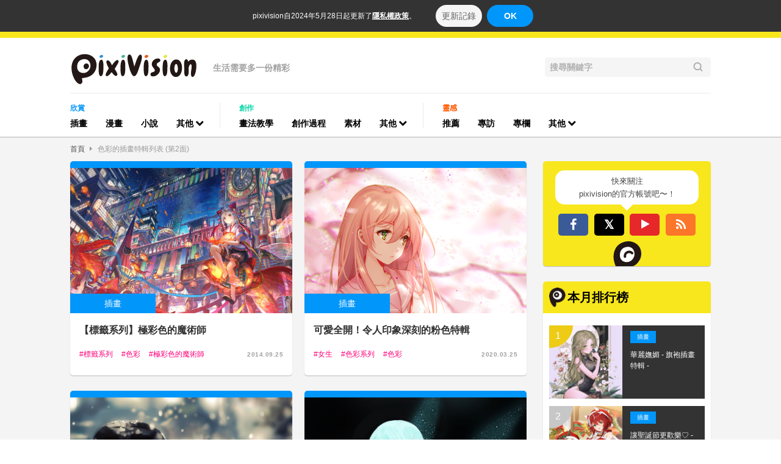

--- FILE ---
content_type: text/html; charset=UTF-8
request_url: https://www.pixivision.net/zh-tw/t/38/?p=2
body_size: 7967
content:
<!DOCTYPE html><html prefix="og: http://ogp.me/ns# fb: http://ogp.me/ns/fb#" lang="zh-Hant"><head><meta charset="utf-8"><meta name="viewport" content="width=device-width,initial-scale=1"><meta name="format-detection" content="telephone=no"><meta name="google-site-verification" content="k0r1IBolkBbDrQ2yAMhWWIpKsWy0EcX_7-UqXaEvifg"><meta name="msvalidate.01" content="976BF3C57C7BB95ED5F593695B4A8F8A"><meta property="og:site_name" content="pixivision"><meta property="og:title" content="色彩的插畫特輯列表 (第2面) - pixivision"><meta property="og:description" content=" pixivision現共有47篇「色彩」相關文章。"><meta property="og:url" content="https://www.pixivision.net/zh_tw/t/38"><meta property="og:locale" content="ja_JP"><meta property="og:type" content="article"><meta property="fb:app_id" content="140810032656374"><meta name="application-name" content="pixivision"><meta name="google" content="nositelinkssearchbox"><title>色彩的插畫特輯列表 (第2面)</title><meta name="keywords" content="pixiv,manga,anime,イラスト,同人,web漫画,描き方,動画,pixivision,ピクシビジョン"><meta name="description" content="[pixivision] pixivision現共有47篇「色彩」相關文章。"><link rel="canonical" href="https://www.pixivision.net/zh-tw/t/38?p=2"><link rel="alternate" hreflang="ja" href="https://www.pixivision.net/ja/t/38/?p=2"><link rel="alternate" hreflang="en" href="https://www.pixivision.net/en/t/38/?p=2"><link rel="alternate" hreflang="zh-Hans" href="https://www.pixivision.net/zh/t/38/?p=2"><link rel="alternate" hreflang="zh-Hant" href="https://www.pixivision.net/zh-tw/t/38/?p=2"><link rel="alternate" hreflang="ko" href="https://www.pixivision.net/ko/t/38/?p=2"><link rel="alternate" hreflang="x-default" href="https://www.pixivision.net/en/t/38/?p=2"><link rel="shortcut icon"  href="https://www.pixivision.net/favicon.ico"><link rel="apple-touch-icon" sizes="180x180" href="https://s.pximg.net/pixivision/images/sp/apple-touch-icon.png"><meta name="apple-mobile-web-app-title" content="pixivision"><link rel="stylesheet" href="https://s.pximg.net/pixivision/css/pixivision.css?766f7fa8b07604211f2a5b74508b2f81"><link href="https://s.pximg.net/pixivision/libs/font-awesome-4.6.3/css/font-awesome.min.css" rel="stylesheet"><link rel="alternate" type="application/rss+xml" href="/zh-tw/rss"><div id="fb-root"></div>
<script>
(function(d, s, id) {
    var js, fjs = d.getElementsByTagName(s)[0];
    if (d.getElementById(id)) return;
    js = d.createElement(s); js.id = id;
    js.src = "//connect.facebook.net/en_US/sdk.js#xfbml=1&version=v2.5";
    fjs.parentNode.insertBefore(js, fjs);
}(document, 'script', 'facebook-jssdk'));
</script>

<script>
window.twttr = (function (d,s,id) {
    var t, js, fjs = d.getElementsByTagName(s)[0];
    if (d.getElementById(id)) return; js=d.createElement(s); js.id=id;
    js.src="//platform.twitter.com/widgets.js"; fjs.parentNode.insertBefore(js, fjs);
    return window.twttr || (t = { _e: [], ready: function(f){ t._e.push(f) } });
}(document, "script", "twitter-wjs"));
</script>
<script src="https://s.pximg.net/pixivision/js/libs/jquery-2.1.4.min.js"></script> <script src="https://s.pximg.net/pixivision/js/libs/stickyfill.min.js" defer></script><script src="https://s.pximg.net/pixivision/js/colon.js?f538eeb63708df2608ad483b16ccb777"></script> <script src="https://s.pximg.net/pixivision/js/zip_player.js?775291d96542e410a3d3e159801b70e5" defer></script><script src="https://s.pximg.net/pixivision/js/app.js?2f769756843e35dec490152f14ac7acc" defer></script><script src="https://s.pximg.net/pixivision/js/libs/sentry-browser-5.5.0.min.js"></script><script>Sentry.init({ dsn: 'https://a9d92b8e1c1845e5b4e4075878a73e71@errortrace.dev/26' });</script></head><body><noscript><iframe src="//www.googletagmanager.com/ns.html?id=GTM-MPJ7DR" height="0" width="0" style="display:none;visibility:hidden"></iframe></noscript><script>
        dataLayer = [{
            ABTestDigitFirst: colon.storage.cookie('p_ab_id'),
            ABTestDigitSecond: colon.storage.cookie('p_ab_id_2')
        }];
        (function(w,d,s,l,i){w[l]=w[l]||[];w[l].push({'gtm.start':
        new Date().getTime(),event:'gtm.js'});var f=d.getElementsByTagName(s)[0],
        j=d.createElement(s),dl=l!='dataLayer'?'&l='+l:'';j.async=true;j.src=
        '//www.googletagmanager.com/gtm.js?id='+i+dl;f.parentNode.insertBefore(j,f);
        })(window,document,'script','dataLayer','GTM-MPJ7DR');
    </script><input type="hidden" id="tt" value="a60a6b8365394de35d096c5671086eb7"><div class="_gdpr-notify-header"><p class="content">pixivision自2024年5月28日起更新了<a href="https://policies.pixiv.net/en/privacy_policy.html" target="_blank" rel="noopener">隱私權政策</a>。</p><a href="https://policies.pixiv.net/ja/privacy_policy.html#revision_history" class="notify-button detail">更新記錄</a><button type="button" class="notify-button agree js-gdpr-notify-agree-button">OK</button></div><div class="body-container"><header class="_header-container"data-gtm-category="Nav"><div class="header-inner-container"><div class="header-inner-top-container"><div class="htd__logo-copy-container"><a href="/zh-tw/"data-gtm-action="BackToHome"data-gtm-label="Logo"><img src="https://s.pximg.net/pixivision/images/pixivision-color-logo.svg" alt="pixivision" class="hdc__logo"></a><div class="hdc__copy">生活需要多一份精彩</div></div><div class="_search-field"><form class="scf__container" action="/zh-tw/s/" method="get"><input class="scf__input-field" type="search" name="q" maxlength="255" value="" placeholder="搜尋關鍵字"><img src="https://s.pximg.net/pixivision/images/common/lupe.svg" class="scf__lupe"></form></div></div><nav class="header-inner-category-container"><div class="_global-nav"><div class="gnv__category-list-group-container"><span class="gnv__category-label spotlight">欣賞</span><ul class="gnv__category-list-group"><li class="gnv__category-list-item spotlight"><a href="/zh-tw/c/illustration"class="gnv__category-link"data-gtm-action="Click"data-gtm-label="illustration">插畫</a></li><li class="gnv__category-list-item spotlight"><a href="/zh-tw/c/manga"class="gnv__category-link"data-gtm-action="Click"data-gtm-label="manga">漫畫</a></li><li class="gnv__category-list-item spotlight"><a href="/zh-tw/c/novels"class="gnv__category-link"data-gtm-action="Click"data-gtm-label="novels">小說</a></li><li class="gnv__category-list-item spotlight"><div class="_dropdown-menu-container"><div class="dpd__button"><div class="dpd__button-inner gnv__category-link"><span>其他</span><span class="fa fa-chevron-down dpd__icon"></span></div></div><ul class="dpd__dropdown-list-group"><li><a href="/zh-tw/c/cosplay"class="dpd__dropdown-link"data-gtm-action="Click"data-gtm-label="cosplay"><div class="dpd__dropdown-list-item spotlight">Cosplay</div></a></li><li><a href="/zh-tw/c/music"class="dpd__dropdown-link"data-gtm-action="Click"data-gtm-label="music"><div class="dpd__dropdown-list-item spotlight">音樂</div></a></li><li><a href="/zh-tw/c/goods"class="dpd__dropdown-link"data-gtm-action="Click"data-gtm-label="goods"><div class="dpd__dropdown-list-item spotlight">周邊</div></a></li></ul></div></li></ul></div><div class="gnv__category-list-group-container"><span class="gnv__category-label tutorial">創作</span><ul class="gnv__category-list-group"><li class="gnv__category-list-item tutorial"><a href="/zh-tw/c/how-to-draw"class="gnv__category-link"data-gtm-action="Click"data-gtm-label="how-to-draw">畫法教學</a></li><li class="gnv__category-list-item tutorial"><a href="/zh-tw/c/draw-step-by-step"class="gnv__category-link"data-gtm-action="Click"data-gtm-label="draw-step-by-step">創作過程</a></li><li class="gnv__category-list-item tutorial"><a href="/zh-tw/c/textures"class="gnv__category-link"data-gtm-action="Click"data-gtm-label="textures">素材</a></li><li class="gnv__category-list-item tutorial"><div class="_dropdown-menu-container"><div class="dpd__button"><div class="dpd__button-inner gnv__category-link"><span>其他</span><span class="fa fa-chevron-down dpd__icon"></span></div></div><ul class="dpd__dropdown-list-group"><li><a href="/zh-tw/c/art-references"class="dpd__dropdown-link"data-gtm-action="Click"data-gtm-label="art-references"><div class="dpd__dropdown-list-item tutorial">作畫參考資料</div></a></li><li><a href="/zh-tw/c/how-to-make"class="dpd__dropdown-link"data-gtm-action="Click"data-gtm-label="how-to-make"><div class="dpd__dropdown-list-item tutorial">製作方法</div></a></li></ul></div></li></ul></div><div class="gnv__category-list-group-container"><span class="gnv__category-label inspiration">靈感</span><ul class="gnv__category-list-group"><li class="gnv__category-list-item inspiration"><a href="/zh-tw/c/recommend"class="gnv__category-link"data-gtm-action="Click"data-gtm-label="recommend">推薦</a></li><li class="gnv__category-list-item inspiration"><a href="/zh-tw/c/interview"class="gnv__category-link"data-gtm-action="Click"data-gtm-label="interview">專訪</a></li><li class="gnv__category-list-item inspiration"><a href="/zh-tw/c/column"class="gnv__category-link"data-gtm-action="Click"data-gtm-label="column">專欄</a></li><li class="gnv__category-list-item inspiration"><div class="_dropdown-menu-container"><div class="dpd__button"><div class="dpd__button-inner gnv__category-link"><span>其他</span><span class="fa fa-chevron-down dpd__icon"></span></div></div><ul class="dpd__dropdown-list-group"><li><a href="/zh-tw/c/news"class="dpd__dropdown-link"data-gtm-action="Click"data-gtm-label="news"><div class="dpd__dropdown-list-item inspiration">趣聞</div></a></li><li><a href="/zh-tw/c/deskwatch"class="dpd__dropdown-link"data-gtm-action="Click"data-gtm-label="deskwatch"><div class="dpd__dropdown-list-item inspiration">參觀工作現場</div></a></li><li><a href="/zh-tw/c/try-out"class="dpd__dropdown-link"data-gtm-action="Click"data-gtm-label="try-out"><div class="dpd__dropdown-list-item inspiration">親自試一試</div></a></li></ul></div></li></ul></div></div></nav></div></header><nav class="_breadcrumb"><ul class="brc__list-group"><li class="brc__list-item link"><a href="/zh-tw/">首頁</a></li><li class="brc__list-item"><span class="fa fa-caret-right"></span></li><li class="brc__list-item"><a href="/zh-tw/t/38">色彩的插畫特輯列表 (第2面)</a></li></ul></nav><div class="_medium-wide-container"><div class="sidebar-layout-container"><ul class="main-column-container"><li class="article-card-container" data-gtm-category="TagPortal"><article class="_article-card spotlight"><div class="arc__thumbnail-container"><a href="/zh-tw/a/117"data-gtm-action="ClickImage"data-gtm-label="117"><div class="_thumbnail" style="background-image:  url(https://i.pximg.net/c/1200x630_80_a2_g2_u1/img-original/img/2013/10/08/00/55/19/38986652_p0.jpg)"></div></a><a href="/zh-tw/c/illustration"data-gtm-action="ClickCategory"data-gtm-label="illustration"><span class="arc__thumbnail-label _category-label large spotlight">插畫</span></a></div><div class="arc__title-container"><h2 class="arc__title"><a href="/zh-tw/a/117"data-gtm-action="ClickTitle"data-gtm-label="117">【標籤系列】極彩色的魔術師</a></h2></div><div class="arc__footer-container"><ul class="_tag-list"><li class="tls__list-item-container"><a href="/zh-tw/t/94"data-gtm-action="ClickTag"data-gtm-label="標籤系列"><div class="tls__list-item small">標籤系列</div></a></li><li class="tls__list-item-container"><a href="/zh-tw/t/38"data-gtm-action="ClickTag"data-gtm-label="色彩"><div class="tls__list-item small">色彩</div></a></li><li class="tls__list-item-container"><a href="/zh-tw/t/259"data-gtm-action="ClickTag"data-gtm-label="極彩色的魔術師"><div class="tls__list-item small">極彩色的魔術師</div></a></li></ul><div class="arc__footer-date-pr"><time class="_date small light-gray" datetime="2014-09-25">2014.09.25</time></div></div></article></li><li class="article-card-container" data-gtm-category="TagPortal"><article class="_article-card spotlight"><div class="arc__thumbnail-container"><a href="/zh-tw/a/5191"data-gtm-action="ClickImage"data-gtm-label="5191"><div class="_thumbnail" style="background-image:  url(https://i.pximg.net/c/1200x630_q80_a2_g1_u1_icr0:0:1:0.449/img-original/img/2017/04/27/00/34/12/62593933_p0.png)"></div></a><a href="/zh-tw/c/illustration"data-gtm-action="ClickCategory"data-gtm-label="illustration"><span class="arc__thumbnail-label _category-label large spotlight">插畫</span></a></div><div class="arc__title-container"><h2 class="arc__title"><a href="/zh-tw/a/5191"data-gtm-action="ClickTitle"data-gtm-label="5191">可愛全開！令人印象深刻的粉色特輯</a></h2></div><div class="arc__footer-container"><ul class="_tag-list"><li class="tls__list-item-container"><a href="/zh-tw/t/27"data-gtm-action="ClickTag"data-gtm-label="女生"><div class="tls__list-item small">女生</div></a></li><li class="tls__list-item-container"><a href="/zh-tw/t/303"data-gtm-action="ClickTag"data-gtm-label="色彩系列"><div class="tls__list-item small">色彩系列</div></a></li><li class="tls__list-item-container"><a href="/zh-tw/t/38"data-gtm-action="ClickTag"data-gtm-label="色彩"><div class="tls__list-item small">色彩</div></a></li></ul><div class="arc__footer-date-pr"><time class="_date small light-gray" datetime="2020-03-25">2020.03.25</time></div></div></article></li><li class="article-card-container" data-gtm-category="TagPortal"><article class="_article-card spotlight"><div class="arc__thumbnail-container"><a href="/zh-tw/a/145"data-gtm-action="ClickImage"data-gtm-label="145"><div class="_thumbnail" style="background-image:  url(https://i.pximg.net/c/1200x630_q80_a2_g1_u1_icr0:0:1:0.698/img-original/img/2013/11/26/19/25/01/39957555_p0.jpg)"></div></a><a href="/zh-tw/c/illustration"data-gtm-action="ClickCategory"data-gtm-label="illustration"><span class="arc__thumbnail-label _category-label large spotlight">插畫</span></a></div><div class="arc__title-container"><h2 class="arc__title"><a href="/zh-tw/a/145"data-gtm-action="ClickTitle"data-gtm-label="145">【灰色的世界就是無色的麼？】灰色系列插畫特輯</a></h2></div><div class="arc__footer-container"><ul class="_tag-list"><li class="tls__list-item-container"><a href="/zh-tw/t/38"data-gtm-action="ClickTag"data-gtm-label="色彩"><div class="tls__list-item small">色彩</div></a></li><li class="tls__list-item-container"><a href="/zh-tw/t/350"data-gtm-action="ClickTag"data-gtm-label="黑白"><div class="tls__list-item small">黑白</div></a></li><li class="tls__list-item-container"><a href="/zh-tw/t/488"data-gtm-action="ClickTag"data-gtm-label="灰色系"><div class="tls__list-item small">灰色系</div></a></li></ul><div class="arc__footer-date-pr"><time class="_date small light-gray" datetime="2014-10-23">2014.10.23</time></div></div></article></li><li class="article-card-container" data-gtm-category="TagPortal"><article class="_article-card spotlight"><div class="arc__thumbnail-container"><a href="/zh-tw/a/5157"data-gtm-action="ClickImage"data-gtm-label="5157"><div class="_thumbnail" style="background-image:  url(https://i.pximg.net/c/1200x630_q80_a2_g1_u1_icr0:0:1:0.524/img-original/img/2013/11/09/21/57/39/39641213_p0.jpg)"></div></a><a href="/zh-tw/c/illustration"data-gtm-action="ClickCategory"data-gtm-label="illustration"><span class="arc__thumbnail-label _category-label large spotlight">插畫</span></a></div><div class="arc__title-container"><h2 class="arc__title"><a href="/zh-tw/a/5157"data-gtm-action="ClickTitle"data-gtm-label="5157">冰冷的色彩。「寒色」特輯</a></h2></div><div class="arc__footer-container"><ul class="_tag-list"><li class="tls__list-item-container"><a href="/zh-tw/t/303"data-gtm-action="ClickTag"data-gtm-label="色彩系列"><div class="tls__list-item small">色彩系列</div></a></li><li class="tls__list-item-container"><a href="/zh-tw/t/38"data-gtm-action="ClickTag"data-gtm-label="色彩"><div class="tls__list-item small">色彩</div></a></li></ul><div class="arc__footer-date-pr"><time class="_date small light-gray" datetime="2020-03-09">2020.03.09</time></div></div></article></li><li class="article-card-container" data-gtm-category="TagPortal"><article class="_article-card spotlight"><div class="arc__thumbnail-container"><a href="/zh-tw/a/3701"data-gtm-action="ClickImage"data-gtm-label="3701"><div class="_thumbnail" style="background-image:  url(https://i.pximg.net/c/1200x630_80_a2_g2_u1/img-original/img/2010/04/23/00/58/43/10185760_p0.jpg)"></div></a><a href="/zh-tw/c/illustration"data-gtm-action="ClickCategory"data-gtm-label="illustration"><span class="arc__thumbnail-label _category-label large spotlight">插畫</span></a></div><div class="arc__title-container"><h2 class="arc__title"><a href="/zh-tw/a/3701"data-gtm-action="ClickTitle"data-gtm-label="3701">你更想看看哪一種世界？彩色VS黑白特輯</a></h2></div><div class="arc__footer-container"><ul class="_tag-list"><li class="tls__list-item-container"><a href="/zh-tw/t/303"data-gtm-action="ClickTag"data-gtm-label="色彩系列"><div class="tls__list-item small">色彩系列</div></a></li><li class="tls__list-item-container"><a href="/zh-tw/t/38"data-gtm-action="ClickTag"data-gtm-label="色彩"><div class="tls__list-item small">色彩</div></a></li><li class="tls__list-item-container"><a href="/zh-tw/t/350"data-gtm-action="ClickTag"data-gtm-label="黑白"><div class="tls__list-item small">黑白</div></a></li></ul><div class="arc__footer-date-pr"><time class="_date small light-gray" datetime="2018-09-02">2018.09.02</time></div></div></article></li><li class="article-card-container" data-gtm-category="TagPortal"><article class="_article-card spotlight"><div class="arc__thumbnail-container"><a href="/zh-tw/a/6121"data-gtm-action="ClickImage"data-gtm-label="6121"><div class="_thumbnail" style="background-image:  url(https://i.pximg.net/c/1200x630_q80_a2_g1_u1_icr0:0.046:1:0.486/img-original/img/2020/08/20/21/24/16/83817143_p0.png)"></div></a><a href="/zh-tw/c/illustration"data-gtm-action="ClickCategory"data-gtm-label="illustration"><span class="arc__thumbnail-label _category-label large spotlight">插畫</span></a></div><div class="arc__title-container"><h2 class="arc__title"><a href="/zh-tw/a/6121"data-gtm-action="ClickTitle"data-gtm-label="6121">截然相反。白與黑插畫特輯</a></h2></div><div class="arc__footer-container"><ul class="_tag-list"><li class="tls__list-item-container"><a href="/zh-tw/t/94"data-gtm-action="ClickTag"data-gtm-label="標籤系列"><div class="tls__list-item small">標籤系列</div></a></li><li class="tls__list-item-container"><a href="/zh-tw/t/303"data-gtm-action="ClickTag"data-gtm-label="色彩系列"><div class="tls__list-item small">色彩系列</div></a></li><li class="tls__list-item-container"><a href="/zh-tw/t/38"data-gtm-action="ClickTag"data-gtm-label="色彩"><div class="tls__list-item small">色彩</div></a></li><li class="tls__list-item-container"><a href="/zh-tw/t/350"data-gtm-action="ClickTag"data-gtm-label="黑白"><div class="tls__list-item small">黑白</div></a></li></ul><div class="arc__footer-date-pr"><time class="_date small light-gray" datetime="2021-01-17">2021.01.17</time></div></div></article></li><li class="article-card-container" data-gtm-category="TagPortal"><article class="_article-card spotlight"><div class="arc__thumbnail-container"><a href="/zh-tw/a/5145"data-gtm-action="ClickImage"data-gtm-label="5145"><div class="_thumbnail" style="background-image:  url(https://i.pximg.net/c/1200x630_q80_a2_g1_u1_icr0:0.216:1:0.635/img-original/img/2009/12/27/01/04/06/7842657_p0.jpg)"></div></a><a href="/zh-tw/c/illustration"data-gtm-action="ClickCategory"data-gtm-label="illustration"><span class="arc__thumbnail-label _category-label large spotlight">插畫</span></a></div><div class="arc__title-container"><h2 class="arc__title"><a href="/zh-tw/a/5145"data-gtm-action="ClickTitle"data-gtm-label="5145">耽於懷舊感。泛黃的插畫特輯</a></h2></div><div class="arc__footer-container"><ul class="_tag-list"><li class="tls__list-item-container"><a href="/zh-tw/t/44"data-gtm-action="ClickTag"data-gtm-label="風景"><div class="tls__list-item small">風景</div></a></li><li class="tls__list-item-container"><a href="/zh-tw/t/303"data-gtm-action="ClickTag"data-gtm-label="色彩系列"><div class="tls__list-item small">色彩系列</div></a></li><li class="tls__list-item-container"><a href="/zh-tw/t/38"data-gtm-action="ClickTag"data-gtm-label="色彩"><div class="tls__list-item small">色彩</div></a></li><li class="tls__list-item-container"><a href="/zh-tw/t/527"data-gtm-action="ClickTag"data-gtm-label="深棕色"><div class="tls__list-item small">深棕色</div></a></li></ul><div class="arc__footer-date-pr"><time class="_date small light-gray" datetime="2020-03-05">2020.03.05</time></div></div></article></li><li class="article-card-container" data-gtm-category="TagPortal"><article class="_article-card spotlight"><div class="arc__thumbnail-container"><a href="/zh-tw/a/1067"data-gtm-action="ClickImage"data-gtm-label="1067"><div class="_thumbnail" style="background-image:  url(https://i.pximg.net/c/1200x630_80_a2_g2_u1/img-original/img/2015/07/09/00/22/14/51320842_p0.png)"></div></a><a href="/zh-tw/c/illustration"data-gtm-action="ClickCategory"data-gtm-label="illustration"><span class="arc__thumbnail-label _category-label large spotlight">插畫</span></a></div><div class="arc__title-container"><h2 class="arc__title"><a href="/zh-tw/a/1067"data-gtm-action="ClickTitle"data-gtm-label="1067">【標籤系列】藍色衝擊特輯</a></h2></div><div class="arc__footer-container"><ul class="_tag-list"><li class="tls__list-item-container"><a href="/zh-tw/t/38"data-gtm-action="ClickTag"data-gtm-label="色彩"><div class="tls__list-item small">色彩</div></a></li></ul><div class="arc__footer-date-pr"><time class="_date small light-gray" datetime="2016-03-11">2016.03.11</time></div></div></article></li><li class="article-card-container" data-gtm-category="TagPortal"><article class="_article-card spotlight"><div class="arc__thumbnail-container"><a href="/zh-tw/a/6485"data-gtm-action="ClickImage"data-gtm-label="6485"><div class="_thumbnail" style="background-image:  url(https://i.pximg.net/c/1200x630_q80_a2_g1_u1_icr0:0.054:1:0.437/img-original/img/2021/02/24/22/38/00/88025527_p0.jpg)"></div></a><a href="/zh-tw/c/illustration"data-gtm-action="ClickCategory"data-gtm-label="illustration"><span class="arc__thumbnail-label _category-label large spotlight">插畫</span></a></div><div class="arc__title-container"><h2 class="arc__title"><a href="/zh-tw/a/6485"data-gtm-action="ClickTitle"data-gtm-label="6485">艷麗色彩 - 印象深刻的粉色插畫特輯 -</a></h2></div><div class="arc__footer-container"><ul class="_tag-list"><li class="tls__list-item-container"><a href="/zh-tw/t/303"data-gtm-action="ClickTag"data-gtm-label="色彩系列"><div class="tls__list-item small">色彩系列</div></a></li><li class="tls__list-item-container"><a href="/zh-tw/t/38"data-gtm-action="ClickTag"data-gtm-label="色彩"><div class="tls__list-item small">色彩</div></a></li></ul><div class="arc__footer-date-pr"><time class="_date small light-gray" datetime="2021-06-17">2021.06.17</time></div></div></article></li><li class="article-card-container" data-gtm-category="TagPortal"><article class="_article-card spotlight"><div class="arc__thumbnail-container"><a href="/zh-tw/a/6452"data-gtm-action="ClickImage"data-gtm-label="6452"><div class="_thumbnail" style="background-image:  url(https://i.pximg.net/c/1200x630_q80_a2_g1_u1_icr0:0.046:1:0.76/img-original/img/2021/01/27/22/26/58/87345170_p0.jpg)"></div></a><a href="/zh-tw/c/illustration"data-gtm-action="ClickCategory"data-gtm-label="illustration"><span class="arc__thumbnail-label _category-label large spotlight">插畫</span></a></div><div class="arc__title-container"><h2 class="arc__title"><a href="/zh-tw/a/6452"data-gtm-action="ClickTitle"data-gtm-label="6452">鮮豔的色彩深度 - 「#紅與黑」插畫特輯 - </a></h2></div><div class="arc__footer-container"><ul class="_tag-list"><li class="tls__list-item-container"><a href="/zh-tw/t/94"data-gtm-action="ClickTag"data-gtm-label="標籤系列"><div class="tls__list-item small">標籤系列</div></a></li><li class="tls__list-item-container"><a href="/zh-tw/t/303"data-gtm-action="ClickTag"data-gtm-label="色彩系列"><div class="tls__list-item small">色彩系列</div></a></li><li class="tls__list-item-container"><a href="/zh-tw/t/38"data-gtm-action="ClickTag"data-gtm-label="色彩"><div class="tls__list-item small">色彩</div></a></li></ul><div class="arc__footer-date-pr"><time class="_date small light-gray" datetime="2021-05-28">2021.05.28</time></div></div></article></li><li class="article-card-container" data-gtm-category="TagPortal"><article class="_article-card spotlight"><div class="arc__thumbnail-container"><a href="/zh-tw/a/6238"data-gtm-action="ClickImage"data-gtm-label="6238"><div class="_thumbnail" style="background-image:  url(https://i.pximg.net/c/1200x630_q80_a2_g1_u1_icr0:0.078:1:0.854/img-original/img/2020/07/09/14/47/43/82856867_p0.jpg)"></div></a><a href="/zh-tw/c/illustration"data-gtm-action="ClickCategory"data-gtm-label="illustration"><span class="arc__thumbnail-label _category-label large spotlight">插畫</span></a></div><div class="arc__title-container"><h2 class="arc__title"><a href="/zh-tw/a/6238"data-gtm-action="ClickTitle"data-gtm-label="6238">令人懷念的顏色 - 泛黃的插畫特輯 -</a></h2></div><div class="arc__footer-container"><ul class="_tag-list"><li class="tls__list-item-container"><a href="/zh-tw/t/44"data-gtm-action="ClickTag"data-gtm-label="風景"><div class="tls__list-item small">風景</div></a></li><li class="tls__list-item-container"><a href="/zh-tw/t/303"data-gtm-action="ClickTag"data-gtm-label="色彩系列"><div class="tls__list-item small">色彩系列</div></a></li><li class="tls__list-item-container"><a href="/zh-tw/t/38"data-gtm-action="ClickTag"data-gtm-label="色彩"><div class="tls__list-item small">色彩</div></a></li><li class="tls__list-item-container"><a href="/zh-tw/t/527"data-gtm-action="ClickTag"data-gtm-label="深棕色"><div class="tls__list-item small">深棕色</div></a></li></ul><div class="arc__footer-date-pr"><time class="_date small light-gray" datetime="2021-03-30">2021.03.30</time></div></div></article></li><li class="article-card-container" data-gtm-category="TagPortal"><article class="_article-card spotlight"><div class="arc__thumbnail-container"><a href="/zh-tw/a/192"data-gtm-action="ClickImage"data-gtm-label="192"><div class="_thumbnail" style="background-image:  url(https://i.pximg.net/c/1200x630_80_a2_g2_u1/img-original/img/2013/06/19/00/37/03/36484219_p0.jpg)"></div></a><a href="/zh-tw/c/illustration"data-gtm-action="ClickCategory"data-gtm-label="illustration"><span class="arc__thumbnail-label _category-label large spotlight">插畫</span></a></div><div class="arc__title-container"><h2 class="arc__title"><a href="/zh-tw/a/192"data-gtm-action="ClickTitle"data-gtm-label="192">【喜歡淺色的溫柔的你】Pastel Color特輯</a></h2></div><div class="arc__footer-container"><ul class="_tag-list"><li class="tls__list-item-container"><a href="/zh-tw/t/38"data-gtm-action="ClickTag"data-gtm-label="色彩"><div class="tls__list-item small">色彩</div></a></li></ul><div class="arc__footer-date-pr"><time class="_date small light-gray" datetime="2014-11-29">2014.11.29</time></div></div></article></li><li class="article-card-container" data-gtm-category="TagPortal"><article class="_article-card spotlight"><div class="arc__thumbnail-container"><a href="/zh-tw/a/8867"data-gtm-action="ClickImage"data-gtm-label="8867"><div class="_thumbnail" style="background-image:  url(https://i.pximg.net/c/1200x630_q80_a2_g1_u1_icr0:0.057:1:0.988/img-original/img/2023/07/10/00/00/37/109779066_p0.png)"></div></a><a href="/zh-tw/c/illustration"data-gtm-action="ClickCategory"data-gtm-label="illustration"><span class="arc__thumbnail-label _category-label large spotlight">插畫</span></a></div><div class="arc__title-container"><h2 class="arc__title"><a href="/zh-tw/a/8867"data-gtm-action="ClickTitle"data-gtm-label="8867">詭譎又搶眼 - 「紅與黑」插畫特輯 -</a></h2></div><div class="arc__footer-container"><ul class="_tag-list"><li class="tls__list-item-container"><a href="/zh-tw/t/94"data-gtm-action="ClickTag"data-gtm-label="標籤系列"><div class="tls__list-item small">標籤系列</div></a></li><li class="tls__list-item-container"><a href="/zh-tw/t/303"data-gtm-action="ClickTag"data-gtm-label="色彩系列"><div class="tls__list-item small">色彩系列</div></a></li><li class="tls__list-item-container"><a href="/zh-tw/t/38"data-gtm-action="ClickTag"data-gtm-label="色彩"><div class="tls__list-item small">色彩</div></a></li></ul><div class="arc__footer-date-pr"><time class="_date small light-gray" datetime="2023-07-20">2023.07.20</time></div></div></article></li><li class="article-card-container" data-gtm-category="TagPortal"><article class="_article-card spotlight"><div class="arc__thumbnail-container"><a href="/zh-tw/a/6937"data-gtm-action="ClickImage"data-gtm-label="6937"><div class="_thumbnail" style="background-image:  url(https://i.pximg.net/c/1200x630_q80_a2_g1_u1_icr0:0.415:1:0.772/img-original/img/2020/12/30/19/01/39/86651440_p0.jpg)"></div></a><a href="/zh-tw/c/illustration"data-gtm-action="ClickCategory"data-gtm-label="illustration"><span class="arc__thumbnail-label _category-label large spotlight">插畫</span></a></div><div class="arc__title-container"><h2 class="arc__title"><a href="/zh-tw/a/6937"data-gtm-action="ClickTitle"data-gtm-label="6937">你更鍾情於哪個世界呢？ - 全彩VS黑白插畫特輯 -</a></h2></div><div class="arc__footer-container"><ul class="_tag-list"><li class="tls__list-item-container"><a href="/zh-tw/t/303"data-gtm-action="ClickTag"data-gtm-label="色彩系列"><div class="tls__list-item small">色彩系列</div></a></li><li class="tls__list-item-container"><a href="/zh-tw/t/38"data-gtm-action="ClickTag"data-gtm-label="色彩"><div class="tls__list-item small">色彩</div></a></li><li class="tls__list-item-container"><a href="/zh-tw/t/350"data-gtm-action="ClickTag"data-gtm-label="黑白"><div class="tls__list-item small">黑白</div></a></li></ul><div class="arc__footer-date-pr"><time class="_date small light-gray" datetime="2021-10-27">2021.10.27</time></div></div></article></li><li class="article-card-container" data-gtm-category="TagPortal"><article class="_article-card spotlight"><div class="arc__thumbnail-container"><a href="/zh-tw/a/5701"data-gtm-action="ClickImage"data-gtm-label="5701"><div class="_thumbnail" style="background-image:  url(https://i.pximg.net/c/1200x630_q80_a2_g1_u1_icr0:0.04:1:0.815/img-original/img/2020/07/06/00/01/24/82782903_p0.png)"></div></a><a href="/zh-tw/c/illustration"data-gtm-action="ClickCategory"data-gtm-label="illustration"><span class="arc__thumbnail-label _category-label large spotlight">插畫</span></a></div><div class="arc__title-container"><h2 class="arc__title"><a href="/zh-tw/a/5701"data-gtm-action="ClickTitle"data-gtm-label="5701">深陷其中。「藍色衝擊」特輯</a></h2></div><div class="arc__footer-container"><ul class="_tag-list"><li class="tls__list-item-container"><a href="/zh-tw/t/94"data-gtm-action="ClickTag"data-gtm-label="標籤系列"><div class="tls__list-item small">標籤系列</div></a></li><li class="tls__list-item-container"><a href="/zh-tw/t/303"data-gtm-action="ClickTag"data-gtm-label="色彩系列"><div class="tls__list-item small">色彩系列</div></a></li><li class="tls__list-item-container"><a href="/zh-tw/t/38"data-gtm-action="ClickTag"data-gtm-label="色彩"><div class="tls__list-item small">色彩</div></a></li></ul><div class="arc__footer-date-pr"><time class="_date small light-gray" datetime="2020-08-10">2020.08.10</time></div></div></article></li><li class="article-card-container" data-gtm-category="TagPortal"><article class="_article-card spotlight"><div class="arc__thumbnail-container"><a href="/zh-tw/a/9092"data-gtm-action="ClickImage"data-gtm-label="9092"><div class="_thumbnail" style="background-image:  url(https://i.pximg.net/c/1200x630_q80_a2_g1_u1_icr0:0.118:1:0.398/img-original/img/2023/08/23/00/12/23/111076126_p0.jpg)"></div></a><a href="/zh-tw/c/illustration"data-gtm-action="ClickCategory"data-gtm-label="illustration"><span class="arc__thumbnail-label _category-label large spotlight">插畫</span></a></div><div class="arc__title-container"><h2 class="arc__title"><a href="/zh-tw/a/9092"data-gtm-action="ClickTitle"data-gtm-label="9092">炫彩魔法☆ - 五彩繽紛插畫特輯 -</a></h2></div><div class="arc__footer-container"><ul class="_tag-list"><li class="tls__list-item-container"><a href="/zh-tw/t/303"data-gtm-action="ClickTag"data-gtm-label="色彩系列"><div class="tls__list-item small">色彩系列</div></a></li><li class="tls__list-item-container"><a href="/zh-tw/t/38"data-gtm-action="ClickTag"data-gtm-label="色彩"><div class="tls__list-item small">色彩</div></a></li></ul><div class="arc__footer-date-pr"><time class="_date small light-gray" datetime="2023-11-02">2023.11.02</time></div></div></article></li><li class="article-card-container" data-gtm-category="TagPortal"><article class="_article-card spotlight"><div class="arc__thumbnail-container"><a href="/zh-tw/a/8985"data-gtm-action="ClickImage"data-gtm-label="8985"><div class="_thumbnail" style="background-image:  url(https://i.pximg.net/c/1200x630_q80_a2_g1_u1_icr0:0:1:0.741/img-original/img/2022/10/17/00/00/50/101999071_p0.png)"></div></a><a href="/zh-tw/c/illustration"data-gtm-action="ClickCategory"data-gtm-label="illustration"><span class="arc__thumbnail-label _category-label large spotlight">插畫</span></a></div><div class="arc__title-container"><h2 class="arc__title"><a href="/zh-tw/a/8985"data-gtm-action="ClickTitle"data-gtm-label="8985">相反的魅力 - 白與黑插畫特輯 - </a></h2></div><div class="arc__footer-container"><ul class="_tag-list"><li class="tls__list-item-container"><a href="/zh-tw/t/27"data-gtm-action="ClickTag"data-gtm-label="女生"><div class="tls__list-item small">女生</div></a></li><li class="tls__list-item-container"><a href="/zh-tw/t/32"data-gtm-action="ClickTag"data-gtm-label="男生"><div class="tls__list-item small">男生</div></a></li><li class="tls__list-item-container"><a href="/zh-tw/t/303"data-gtm-action="ClickTag"data-gtm-label="色彩系列"><div class="tls__list-item small">色彩系列</div></a></li><li class="tls__list-item-container"><a href="/zh-tw/t/38"data-gtm-action="ClickTag"data-gtm-label="色彩"><div class="tls__list-item small">色彩</div></a></li><li class="tls__list-item-container"><a href="/zh-tw/t/350"data-gtm-action="ClickTag"data-gtm-label="黑白"><div class="tls__list-item small">黑白</div></a></li></ul><div class="arc__footer-date-pr"><time class="_date small light-gray" datetime="2023-09-10">2023.09.10</time></div></div></article></li><li class="article-card-container" data-gtm-category="TagPortal"><article class="_article-card spotlight"><div class="arc__thumbnail-container"><a href="/zh-tw/a/6996"data-gtm-action="ClickImage"data-gtm-label="6996"><div class="_thumbnail" style="background-image:  url(https://i.pximg.net/c/1200x630_q80_a2_g1_u1_icr0:0.082:1:0.452/img-original/img/2015/08/29/16/21/43/52252981_p0.jpg)"></div></a><a href="/zh-tw/c/illustration"data-gtm-action="ClickCategory"data-gtm-label="illustration"><span class="arc__thumbnail-label _category-label large spotlight">插畫</span></a></div><div class="arc__title-container"><h2 class="arc__title"><a href="/zh-tw/a/6996"data-gtm-action="ClickTitle"data-gtm-label="6996">得以封存的餘暉 - 琥珀色插畫特輯 -</a></h2></div><div class="arc__footer-container"><ul class="_tag-list"><li class="tls__list-item-container"><a href="/zh-tw/t/303"data-gtm-action="ClickTag"data-gtm-label="色彩系列"><div class="tls__list-item small">色彩系列</div></a></li><li class="tls__list-item-container"><a href="/zh-tw/t/38"data-gtm-action="ClickTag"data-gtm-label="色彩"><div class="tls__list-item small">色彩</div></a></li><li class="tls__list-item-container"><a href="/zh-tw/t/480"data-gtm-action="ClickTag"data-gtm-label="寶石"><div class="tls__list-item small">寶石</div></a></li></ul><div class="arc__footer-date-pr"><time class="_date small light-gray" datetime="2021-11-15">2021.11.15</time></div></div></article></li><li class="article-card-container" data-gtm-category="TagPortal"><article class="_article-card spotlight"><div class="arc__thumbnail-container"><a href="/zh-tw/a/120"data-gtm-action="ClickImage"data-gtm-label="120"><div class="_thumbnail" style="background-image:  url(https://i.pximg.net/c/1200x630_80_a2_g2_u1/img-original/img/2010/08/28/02/43/42/12859056_p0.jpg)"></div></a><a href="/zh-tw/c/illustration"data-gtm-action="ClickCategory"data-gtm-label="illustration"><span class="arc__thumbnail-label _category-label large spotlight">插畫</span></a></div><div class="arc__title-container"><h2 class="arc__title"><a href="/zh-tw/a/120"data-gtm-action="ClickTitle"data-gtm-label="120">【黑白世界也很棒】黑白插畫特集</a></h2></div><div class="arc__footer-container"><ul class="_tag-list"><li class="tls__list-item-container"><a href="/zh-tw/t/12"data-gtm-action="ClickTag"data-gtm-label="帥"><div class="tls__list-item small">帥</div></a></li><li class="tls__list-item-container"><a href="/zh-tw/t/38"data-gtm-action="ClickTag"data-gtm-label="色彩"><div class="tls__list-item small">色彩</div></a></li><li class="tls__list-item-container"><a href="/zh-tw/t/350"data-gtm-action="ClickTag"data-gtm-label="黑白"><div class="tls__list-item small">黑白</div></a></li></ul><div class="arc__footer-date-pr"><time class="_date small light-gray" datetime="2014-09-29">2014.09.29</time></div></div></article></li><li class="article-card-container" data-gtm-category="TagPortal"><article class="_article-card spotlight"><div class="arc__thumbnail-container"><a href="/zh-tw/a/6092"data-gtm-action="ClickImage"data-gtm-label="6092"><div class="_thumbnail" style="background-image:  url(https://i.pximg.net/c/1200x630_q80_a2_g1_u1_icr0:0.048:1:0.401/img-original/img/2020/10/13/18/00/01/84990181_p0.jpg)"></div></a><a href="/zh-tw/c/illustration"data-gtm-action="ClickCategory"data-gtm-label="illustration"><span class="arc__thumbnail-label _category-label large spotlight">插畫</span></a></div><div class="arc__title-container"><h2 class="arc__title"><a href="/zh-tw/a/6092"data-gtm-action="ClickTitle"data-gtm-label="6092">炫目耀眼。「絢麗多彩」插畫特輯</a></h2></div><div class="arc__footer-container"><ul class="_tag-list"><li class="tls__list-item-container"><a href="/zh-tw/t/38"data-gtm-action="ClickTag"data-gtm-label="色彩"><div class="tls__list-item small">色彩</div></a></li></ul><div class="arc__footer-date-pr"><time class="_date small light-gray" datetime="2021-01-18">2021.01.18</time></div></div></article></li><div class="_pager" data-gtm-category="PC_peger"><a href="/zh-tw/t/38/?" class="back" data-gtm-action="Click"><span class="fa fa-angle-left"></span></a><a href="/zh-tw/t/38/" data-gtm-action="Click">1</a><span class="disabled">2</span><a href="/zh-tw/t/38/?p=3" data-gtm-action="Click">3</a><a href="/zh-tw/t/38/?p=3" class="next" data-gtm-action="Click"><span class="fa fa-angle-right"></span></a></div></ul><aside class="sidebar-container"><div class="sidebar-contents-container"><section class="_follow-us-card" data-gtm-category="Follow Area"><header class="flc__header"><p class="flc__header__heading">快來關注<br />pixivision的官方帳號吧〜！</p></header><ul class="flc__button-list-group"><li class="flc__button-list-item"><a href="https://www.facebook.com/pixivision/" target="_blank"data-gtm-action="Follow"data-gtm-label="Facebook"><span class="flc__button flc__button--facebook"><span class="fa fa-facebook"></span></span></a></li><li class="flc__button-list-item"><a href="https://twitter.com/pixivision" target="_blank"data-gtm-action="Follow"data-gtm-label="Twitter"><span class="flc__button flc__button--twitter"><span class="fa fa-twitter"></span></span></a></li><li class="flc__button-list-item"><a href="https://www.youtube.com/pixivision/" target="_blank"data-gtm-action="Follow"data-gtm-label="Youtube"><span class="flc__button flc__button--youtube"><span class="fa fa-play"></span></span></a></li><li class="flc__button-list-item"><a href="/zh-tw/rss"data-gtm-action="Follow"data-gtm-label="RSS"><span class="flc__button flc__button--rss"><span class="fa fa-rss"></span></span></a></li></ul></section></div><div class="sidebar-contents-container"><section class="_articles-list-card" data-gtm-category="Ranking Area"><header class="alc__header"><img src="https://s.pximg.net/pixivision/images/p-02.png" class="alc__header__image" alt="p-chan"><span class="alc__heading">本月排行榜</span></header><ul class="alc__articles-list-group alc__articles-list-group--ranking"><li class="alc__articles-list-item"><article class="_article-summary-card"><div class="asc__thumbnail-container"><a href="/zh-tw/a/11241"data-gtm-action="ClickImage"data-gtm-label="11241"><div class="_thumbnail" style="background-image: url(https://i.pximg.net/c/260x260_80/img-master/img/2024/02/02/17/55/02/115695699_p0_square1200.jpg);"></div><span class="asc__thumbnail-label alc__rank-label"></span></a></div><div class="asc__title-container"><div class="asc__category-pr"><a href="/zh-tw/c/illustration"class="asc__category-link"data-gtm-action="ClickCategory"data-gtm-label="illustration"><span class="_category-label spotlight">插畫</span></a></div><a href="/zh-tw/a/11241"class="asc__title-link"data-gtm-action="ClickTitle"data-gtm-label="11241"><p class="asc__title">華麗嫵媚 - 旗袍插畫特輯 -</p></a></div></article></li><li class="alc__articles-list-item"><article class="_article-summary-card"><div class="asc__thumbnail-container"><a href="/zh-tw/a/11093"data-gtm-action="ClickImage"data-gtm-label="11093"><div class="_thumbnail" style="background-image: url(https://i.pximg.net/c/260x260_80/img-master/img/2024/12/24/16/58/09/125485000_p0_square1200.jpg);"></div><span class="asc__thumbnail-label alc__rank-label"></span></a></div><div class="asc__title-container"><div class="asc__category-pr"><a href="/zh-tw/c/illustration"class="asc__category-link"data-gtm-action="ClickCategory"data-gtm-label="illustration"><span class="_category-label spotlight">插畫</span></a></div><a href="/zh-tw/a/11093"class="asc__title-link"data-gtm-action="ClickTitle"data-gtm-label="11093"><p class="asc__title">讓聖誕節更歡樂♡ - 聖誕裝插畫特輯 -</p></a></div></article></li><li class="alc__articles-list-item"><article class="_article-summary-card"><div class="asc__thumbnail-container"><a href="/zh-tw/a/11286"data-gtm-action="ClickImage"data-gtm-label="11286"><div class="_thumbnail" style="background-image: url(https://i.pximg.net/c/260x260_80/img-master/img/2025/09/16/18/47/01/135174335_p0_square1200.jpg);"></div><span class="asc__thumbnail-label alc__rank-label"></span></a></div><div class="asc__title-container"><div class="asc__category-pr"><a href="/zh-tw/c/illustration"class="asc__category-link"data-gtm-action="ClickCategory"data-gtm-label="illustration"><span class="_category-label spotlight">插畫</span></a></div><a href="/zh-tw/a/11286"class="asc__title-link"data-gtm-action="ClickTitle"data-gtm-label="11286"><p class="asc__title">乘風而行的優雅 - 長大衣插畫特輯 -</p></a></div></article></li><li class="alc__articles-list-item"><article class="_article-summary-card"><div class="asc__thumbnail-container"><a href="/zh-tw/a/11247"data-gtm-action="ClickImage"data-gtm-label="11247"><div class="_thumbnail" style="background-image: url(https://i.pximg.net/c/260x260_80/img-master/img/2024/08/06/00/00/13/121218366_p0_square1200.jpg);"></div><span class="asc__thumbnail-label alc__rank-label"></span></a></div><div class="asc__title-container"><div class="asc__category-pr"><a href="/zh-tw/c/illustration"class="asc__category-link"data-gtm-action="ClickCategory"data-gtm-label="illustration"><span class="_category-label spotlight">插畫</span></a></div><a href="/zh-tw/a/11247"class="asc__title-link"data-gtm-action="ClickTitle"data-gtm-label="11247"><p class="asc__title">解放魅力♡ - 腋下插畫特輯 -</p></a></div></article></li><li class="alc__articles-list-item"><article class="_article-summary-card"><div class="asc__thumbnail-container"><a href="/zh-tw/a/11117"data-gtm-action="ClickImage"data-gtm-label="11117"><div class="_thumbnail" style="background-image: url(https://i.pximg.net/c/260x260_80/img-master/img/2025/03/31/18/00/49/128805855_p0_square1200.jpg);"></div><span class="asc__thumbnail-label alc__rank-label"></span></a></div><div class="asc__title-container"><div class="asc__category-pr"><a href="/zh-tw/c/illustration"class="asc__category-link"data-gtm-action="ClickCategory"data-gtm-label="illustration"><span class="_category-label spotlight">插畫</span></a></div><a href="/zh-tw/a/11117"class="asc__title-link"data-gtm-action="ClickTitle"data-gtm-label="11117"><p class="asc__title">朱紅與金輝交織 - 中華風奇幻插畫特輯 -</p></a></div></article></li></ul></section></div><div class="sidebar-contents-container"><section class="_articles-list-card" data-gtm-category="Osusume Area"><header class="alc__header"><img src="https://s.pximg.net/pixivision/images/p-01.png" class="alc__header__image" alt="p-chan"><span class="alc__heading">推薦</span></header><ul class="alc__articles-list-group"><li class="alc__articles-list-item"><article class="_article-summary-card"><div class="asc__thumbnail-container"><a href="/zh-tw/a/8674"data-gtm-action="ClickImage"data-gtm-label="8674"><div class="_thumbnail" style="background-image: url(https://i.pximg.net/c/260x260_80/img-master/img/2022/07/02/00/00/27/99435302_p0_square1200.jpg);"></div><span class="asc__thumbnail-label alc__rank-label"></span></a></div><div class="asc__title-container"><div class="asc__category-pr"><a href="/zh-tw/c/illustration"class="asc__category-link"data-gtm-action="ClickCategory"data-gtm-label="illustration"><span class="_category-label spotlight">插畫</span></a></div><a href="/zh-tw/a/8674"class="asc__title-link"data-gtm-action="ClickTitle"data-gtm-label="8674"><p class="asc__title">誘人曲線♡ - 美腿插畫特輯 -</p></a></div></article></li><li class="alc__articles-list-item"><article class="_article-summary-card"><div class="asc__thumbnail-container"><a href="/zh-tw/a/8936"data-gtm-action="ClickImage"data-gtm-label="8936"><div class="_thumbnail" style="background-image: url(https://i.pximg.net/c/260x260_80/img-master/img/2023/07/04/18/00/25/109613740_p0_square1200.jpg);"></div><span class="asc__thumbnail-label alc__rank-label"></span></a></div><div class="asc__title-container"><div class="asc__category-pr"><a href="/zh-tw/c/interview"class="asc__category-link"data-gtm-action="ClickCategory"data-gtm-label="interview"><span class="_category-label inspiration">專訪</span></a></div><a href="/zh-tw/a/8936"class="asc__title-link"data-gtm-action="ClickTitle"data-gtm-label="8936"><p class="asc__title">在尚未加入細節時，角色也要可愛動人！一心追求「讓人心動的女孩」 - 插...</p></a></div></article></li><li class="alc__articles-list-item"><article class="_article-summary-card"><div class="asc__thumbnail-container"><a href="/zh-tw/a/7999"data-gtm-action="ClickImage"data-gtm-label="7999"><div class="_thumbnail" style="background-image: url(https://i.pximg.net/c/260x260_80/img-master/img/2021/09/05/13/51/17/92523275_p0_square1200.jpg);"></div><span class="asc__thumbnail-label alc__rank-label"></span></a></div><div class="asc__title-container"><div class="asc__category-pr"><a href="/zh-tw/c/illustration"class="asc__category-link"data-gtm-action="ClickCategory"data-gtm-label="illustration"><span class="_category-label spotlight">插畫</span></a></div><a href="/zh-tw/a/7999"class="asc__title-link"data-gtm-action="ClickTitle"data-gtm-label="7999"><p class="asc__title">秘密領域 - 襪底插畫特輯 -</p></a></div></article></li><li class="alc__articles-list-item"><article class="_article-summary-card"><div class="asc__thumbnail-container"><a href="/zh-tw/a/8279"data-gtm-action="ClickImage"data-gtm-label="8279"><div class="_thumbnail" style="background-image: url(https://i.pximg.net/c/260x260_80/img-master/img/2022/05/02/00/44/25/98033247_p0_square1200.jpg);"></div><span class="asc__thumbnail-label alc__rank-label"></span></a></div><div class="asc__title-container"><div class="asc__category-pr"><a href="/zh-tw/c/illustration"class="asc__category-link"data-gtm-action="ClickCategory"data-gtm-label="illustration"><span class="_category-label spotlight">插畫</span></a></div><a href="/zh-tw/a/8279"class="asc__title-link"data-gtm-action="ClickTitle"data-gtm-label="8279"><p class="asc__title">不要弄破囉♡ - 絲襪插畫特輯 -</p></a></div></article></li><li class="alc__articles-list-item"><article class="_article-summary-card"><div class="asc__thumbnail-container"><a href="/zh-tw/a/8838"data-gtm-action="ClickImage"data-gtm-label="8838"><div class="_thumbnail" style="background-image: url(https://i.pximg.net/c/260x260_80/img-master/img/2023/07/06/00/00/44/109654977_p0_square1200.jpg);"></div><span class="asc__thumbnail-label alc__rank-label"></span></a></div><div class="asc__title-container"><div class="asc__category-pr"><a href="/zh-tw/c/interview"class="asc__category-link"data-gtm-action="ClickCategory"data-gtm-label="interview"><span class="_category-label inspiration">專訪</span></a></div><a href="/zh-tw/a/8838"class="asc__title-link"data-gtm-action="ClickTitle"data-gtm-label="8838"><p class="asc__title">「按部就班創作的人一定會得到賞識」持續創作的10年中，那些改變與未曾改...</p></a></div></article></li><li class="alc__articles-list-item"><article class="_article-summary-card"><div class="asc__thumbnail-container"><a href="/zh-tw/a/8070"data-gtm-action="ClickImage"data-gtm-label="8070"><div class="_thumbnail" style="background-image: url(https://i.pximg.net/c/260x260_80/img-master/img/2022/02/04/00/16/49/95982395_p0_square1200.jpg);"></div><span class="asc__thumbnail-label alc__rank-label"></span></a></div><div class="asc__title-container"><div class="asc__category-pr"><a href="/zh-tw/c/illustration"class="asc__category-link"data-gtm-action="ClickCategory"data-gtm-label="illustration"><span class="_category-label spotlight">插畫</span></a></div><a href="/zh-tw/a/8070"class="asc__title-link"data-gtm-action="ClickTitle"data-gtm-label="8070"><p class="asc__title">性感小心思♡ - 吊襪帶插畫特輯 -</p></a></div></article></li><li class="alc__articles-list-item"><article class="_article-summary-card"><div class="asc__thumbnail-container"><a href="/zh-tw/a/8607"data-gtm-action="ClickImage"data-gtm-label="8607"><div class="_thumbnail" style="background-image: url(https://i.pximg.net/c/260x260_80/img-master/img/2022/06/30/23/54/37/99412763_p0_square1200.jpg);"></div><span class="asc__thumbnail-label alc__rank-label"></span></a></div><div class="asc__title-container"><div class="asc__category-pr"><a href="/zh-tw/c/interview"class="asc__category-link"data-gtm-action="ClickCategory"data-gtm-label="interview"><span class="_category-label inspiration">專訪</span></a></div><a href="/zh-tw/a/8607"class="asc__title-link"data-gtm-action="ClickTitle"data-gtm-label="8607"><p class="asc__title">去意識「鏡頭位置」，畫面就會大不相同！專業動畫師在線改畫</p></a></div></article></li><li class="alc__articles-list-item"><article class="_article-summary-card"><div class="asc__thumbnail-container"><a href="/zh-tw/a/8804"data-gtm-action="ClickImage"data-gtm-label="8804"><div class="_thumbnail" style="background-image: url(https://i.pximg.net/c/260x260_80/img-master/img/2020/10/02/00/54/27/84739599_p0_square1200.jpg);"></div><span class="asc__thumbnail-label alc__rank-label"></span></a></div><div class="asc__title-container"><div class="asc__category-pr"><a href="/zh-tw/c/illustration"class="asc__category-link"data-gtm-action="ClickCategory"data-gtm-label="illustration"><span class="_category-label spotlight">插畫</span></a></div><a href="/zh-tw/a/8804"class="asc__title-link"data-gtm-action="ClickTitle"data-gtm-label="8804"><p class="asc__title">最強的問題學生！ - 五條悟＆夏油傑插畫特輯 -</p></a></div></article></li><li class="alc__articles-list-item"><article class="_article-summary-card"><div class="asc__thumbnail-container"><a href="/zh-tw/a/8585"data-gtm-action="ClickImage"data-gtm-label="8585"><div class="_thumbnail" style="background-image: url(https://i.pximg.net/c/260x260_80/img-master/img/2022/08/14/16/35/23/100478340_p0_square1200.jpg);"></div><span class="asc__thumbnail-label alc__rank-label"></span></a></div><div class="asc__title-container"><div class="asc__category-pr"><a href="/zh-tw/c/illustration"class="asc__category-link"data-gtm-action="ClickCategory"data-gtm-label="illustration"><span class="_category-label spotlight">插畫</span></a></div><a href="/zh-tw/a/8585"class="asc__title-link"data-gtm-action="ClickTitle"data-gtm-label="8585"><p class="asc__title">膝上襪跟短裙的超強合體技♡ - 「絕對領域」插畫特輯 -</p></a></div></article></li><li class="alc__articles-list-item"><article class="_article-summary-card"><div class="asc__thumbnail-container"><a href="/zh-tw/a/8810"data-gtm-action="ClickImage"data-gtm-label="8810"><div class="_thumbnail" style="background-image: url(https://i.pximg.net/c/260x260_80/imgaz/upload/20230622/762312674.jpg);"></div><span class="asc__thumbnail-label alc__rank-label"></span></a></div><div class="asc__title-container"><div class="asc__category-pr"><a href="/zh-tw/c/interview"class="asc__category-link"data-gtm-action="ClickCategory"data-gtm-label="interview"><span class="_category-label inspiration">專訪</span></a></div><a href="/zh-tw/a/8810"class="asc__title-link"data-gtm-action="ClickTitle"data-gtm-label="8810"><p class="asc__title">「以架著相機的感覺來讀腳本」人氣WEBTOON漫畫分鏡師兼指導者親授進...</p></a></div></article></li></ul></section></div><div class="sidebar-contents-container _sticky"><section class="_follow-us-card" data-gtm-category="Follow Area Sticky"><header class="flc__header"><p class="flc__header__heading">快來關注<br />pixivision的官方帳號吧〜！</p></header><ul class="flc__button-list-group"><li class="flc__button-list-item"><a href="https://www.facebook.com/pixivision/" target="_blank"data-gtm-action="Follow"data-gtm-label="Facebook"><span class="flc__button flc__button--facebook"><span class="fa fa-facebook"></span></span></a></li><li class="flc__button-list-item"><a href="https://twitter.com/pixivision" target="_blank"data-gtm-action="Follow"data-gtm-label="Twitter"><span class="flc__button flc__button--twitter"><span class="fa fa-twitter"></span></span></a></li><li class="flc__button-list-item"><a href="https://www.youtube.com/pixivision/" target="_blank"data-gtm-action="Follow"data-gtm-label="Youtube"><span class="flc__button flc__button--youtube"><span class="fa fa-play"></span></span></a></li><li class="flc__button-list-item"><a href="/zh-tw/rss"data-gtm-action="Follow"data-gtm-label="RSS"><span class="flc__button flc__button--rss"><span class="fa fa-rss"></span></span></a></li></ul></section></div></aside></div></div><footer class="_footer-container" data-gtm-category="Footer"><div class="footer-main-nav-container"><div class="footer-main-nav-inner-container"><nav class="_footer-main-nav"><ul class="fmn__links-list-group"><li class="fmn__links-list-item"><a href="/zh-tw/"data-gtm-action="BackToHome"data-gtm-label="Link">首頁</a></li><li class="fmn__links-list-item"><a href="/zh-tw/about"data-gtm-action="Click"data-gtm-label="About">pixivision簡介</a></li><li class="fmn__links-list-item"><a href="https://www.pixiv.net/spotlight/idea.php?lang=zh_tw" target="_blank" rel="noopener"data-gtm-action="Click"data-gtm-label="Suggest">提供主題</a></li></ul><ul class="fmn__links-list-group language"><li class="fmn__links-list-item "><a href="/en/t/38/?p=2"class="change-language-link"data-language="en"data-gtm-action="ChangeLang"data-gtm-label="en">English</a></li><li class="fmn__links-list-item "><a href="/zh/t/38/?p=2"class="change-language-link"data-language="zh"data-gtm-action="ChangeLang"data-gtm-label="zh">简体中文</a></li><li class="fmn__links-list-item active"><a href="/zh-tw/t/38/?p=2"class="change-language-link"data-language="zh_tw"data-gtm-action="ChangeLang"data-gtm-label="zh_tw">繁體中文</a></li><li class="fmn__links-list-item "><a href="/ko/t/38/?p=2"class="change-language-link"data-language="ko"data-gtm-action="ChangeLang"data-gtm-label="ko">한국어</a></li><li class="fmn__links-list-item "><a href="/th/t/38/?p=2"class="change-language-link"data-language="th"data-gtm-action="ChangeLang"data-gtm-label="th">ภาษาไทย</a></li><li class="fmn__links-list-item "><a href="/ms/t/38/?p=2"class="change-language-link"data-language="ms"data-gtm-action="ChangeLang"data-gtm-label="ms">Bahasa Melayu</a></li><li class="fmn__links-list-item "><a href="/ja/t/38/?p=2"class="change-language-link"data-language="ja"data-gtm-action="ChangeLang"data-gtm-label="ja">日本語</a></li></ul></nav></div></div><div class="footer-sub-nav-container"><div class="footer-sub-nav-inner-container"><nav class="_footer-sub-nav"><ul class="fsn__links-list-group"><li class="fsn__links-list-item"><a href="/zh-tw/"data-gtm-action="BackToHome"data-gtm-label="Logo"><img class="fsn__logo" alt="pixivision" src="https://s.pximg.net/pixivision/images/sp/pixivision-white-logo.svg"></a></li><li class="fsn__links-list-item"><a href="https://www.pixiv.co.jp/" target="_blank" rel="noopener"data-gtm-action="Click"data-gtm-label="AboutUs">營運公司</a></li><li class="fsn__links-list-item"><a href="https://policies.pixiv.net/" target="_blank" rel="noopener"data-gtm-action="Click"data-gtm-label="Terms">使用條款</a></li><li class="fsn__links-list-item"><a href="https://www.pixiv.net/support?mode=inquiry&type=6&service=pixivision" target="_blank" rel="noopener"data-gtm-action="Click"data-gtm-label="Contact">聯繫客服</a></li><li class="fsn__links-list-item"><a href="https://www.pixiv.net/ads" target="_blank" rel="noopener"data-gtm-action="Click"data-gtm-label="Advertise">刊登廣告</a></li><li class="fsn__links-list-item"><a href="https://policies.pixiv.net/ja/privacy_policy.html" target="_blank" rel="noopener"data-gtm-action="Click"data-gtm-label="PrivacyPolicy">隱私政策</a></li></ul><span class="fsn__links-list-item">©pixiv</span></nav></div></div></footer></div></body></html>